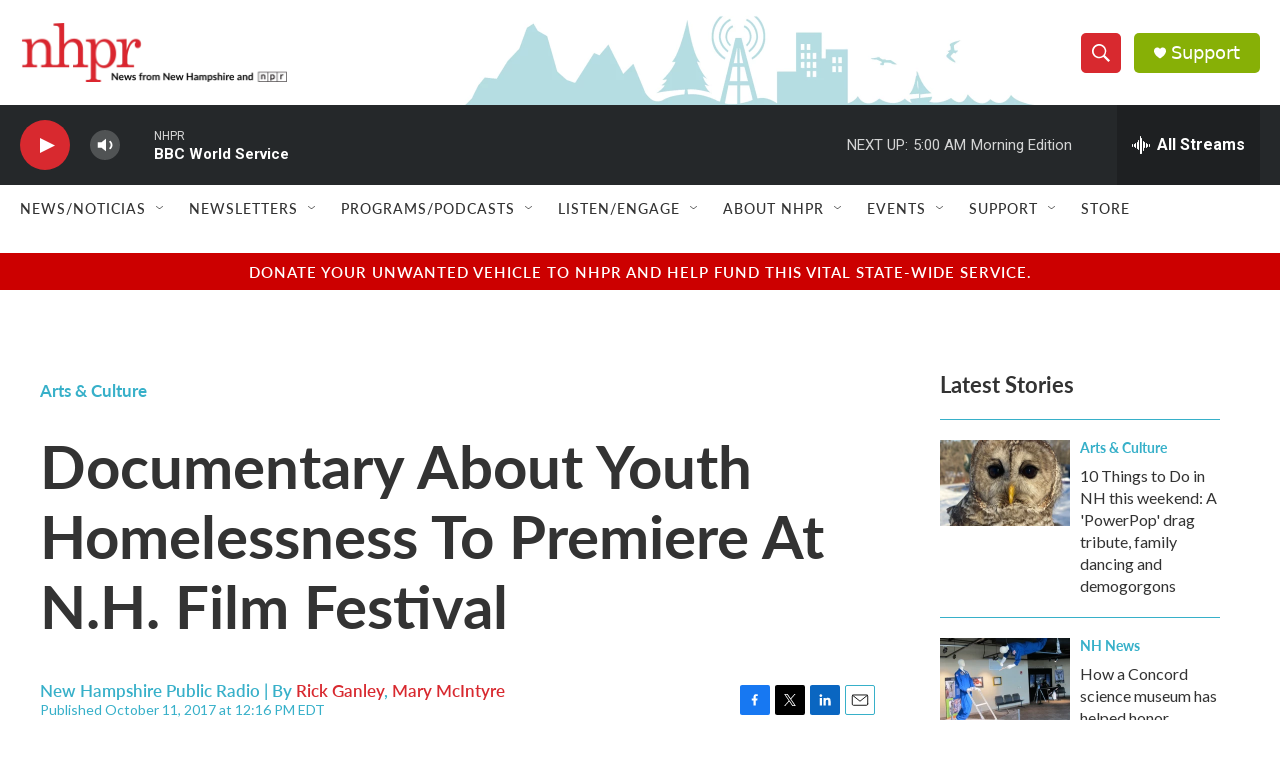

--- FILE ---
content_type: text/html; charset=utf-8
request_url: https://www.google.com/recaptcha/api2/aframe
body_size: 184
content:
<!DOCTYPE HTML><html><head><meta http-equiv="content-type" content="text/html; charset=UTF-8"></head><body><script nonce="7lVtUUM6U1QHL_mBWTbUzA">/** Anti-fraud and anti-abuse applications only. See google.com/recaptcha */ try{var clients={'sodar':'https://pagead2.googlesyndication.com/pagead/sodar?'};window.addEventListener("message",function(a){try{if(a.source===window.parent){var b=JSON.parse(a.data);var c=clients[b['id']];if(c){var d=document.createElement('img');d.src=c+b['params']+'&rc='+(localStorage.getItem("rc::a")?sessionStorage.getItem("rc::b"):"");window.document.body.appendChild(d);sessionStorage.setItem("rc::e",parseInt(sessionStorage.getItem("rc::e")||0)+1);localStorage.setItem("rc::h",'1769072806276');}}}catch(b){}});window.parent.postMessage("_grecaptcha_ready", "*");}catch(b){}</script></body></html>